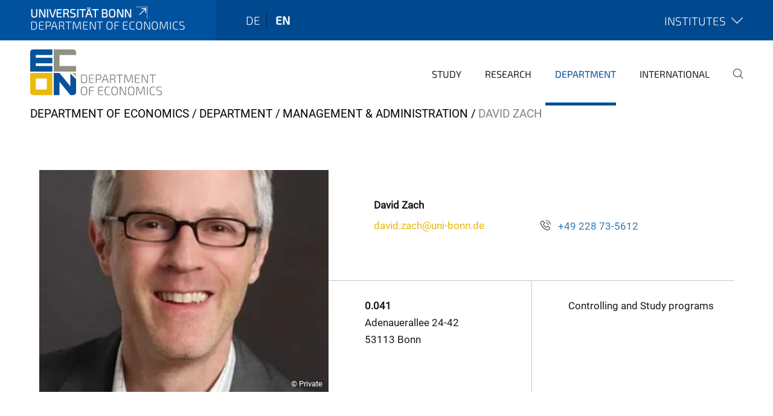

--- FILE ---
content_type: text/css; charset=utf-8
request_url: https://www.econ.uni-bonn.de/++webresource++f30a16e6-dac4-5f5f-a036-b24364abdfc8/++resource++plone.app.multilingual.stylesheet/multilingual.css
body_size: 346
content:
#trans-selector {
    text-align: center;
}

#babel-edit fieldset legend {
    display: none;
}

#babel-edit fieldset .row {
    --bs-gutter-x: 0;
}

#babel-edit #trans-selector {
    margin-top: 3px;
    min-height: 26px;
}

#babel-edit #frame-content {
    line-height: 1.5em;
    margin: 1em 0;
    padding: 0 1em 1em;
    width: auto;
}

#babel-edit #lang-select {
    float: right;
    margin-right: 20px;
}

#babel-edit .field,
#babel-edit #frame-content .field {
    background-color: #f1f1f1;
    padding: 20px;
    margin-bottom: 1rem;
}

#babel-edit .selected,
#babel-edit #frame-content .selected {
    background-color: #99b0c4;
    color: #0a0909;
}

#babel-edit .selected .formHelp {
    color: white;
}

#babel-edit #frame-content .selected .translator-widget {
    display: block;
    cursor: pointer;
}

#babel-edit .richtext-field {
    background-color: white;
    color: black;
}

#babel-edit .languageindependent {
    opacity: 0.2;
}

.overml {
    position: relative;
    float: right;
}

#view_language {
    display: none;
}

.translator-widget {
    position: relative;
    float: right;
    background: url("++resource++plone.app.multilingual.images/gtranslate.png") no-repeat;
    background-size: contain;
    min-height: 50px;
    min-width: 50px;
    display: none;
}

.currentLanguage {
    font-weight: bold;
}
/* Specific rule needed to fix a js error (position null in a field) */
#archetypes-fieldname-contributors {
    display: block;
}

a.contentmenuflags img {
    margin-bottom: 2pt;
}

.toolbar-menu-icon.icon-plone-contentmenu-multilingual:before {
    content: "\E81A";
} /* '' */

#translations-overview td {
    line-height: 1;
}
#translations-overview .activeLanguage {
    font-weight: bold;
    color: black;
}
#translations-overview h3 {
    margin: 0;
}
#translations-overview h3.discreet {
    font-style: italic;
}

#translations-overview .translationURL {
    margin-top: 0.5em;
    font-size: 80%;
}
#translations-overview .langColumn,
#translations-overview .actionColumn {
    width: 1em;
    padding-top: 0.75em;
}
#translations-overview .actionColumn a {
    height: 1em;
    width: auto;
    border: 0;
}
#translations-overview a svg {
    height: 1.25em;
    width: auto;
    fill: currentColor;
}
#translations-overview .actionLabel {
    display: none;
}
#edit-zone nav > ul ul li.plonetoolbar-multilingual.actionSeparator {
    margin: 0;
    padding: 5px 0 0;
    border-top: 1px solid rgba(255, 255, 255, 0.17);
}
#edit-zone nav > ul ul li.plonetoolbar-multilingual.actionSeparator > span {
    font-weight: 400;
    color: #ccc;
}


--- FILE ---
content_type: image/svg+xml
request_url: https://www.econ.uni-bonn.de/en/@@logo?logo_type=logo_mobile_navigation
body_size: 198
content:
<?xml version="1.0" encoding="UTF-8"?><svg id="a" xmlns="http://www.w3.org/2000/svg" viewBox="0 0 70.6373 70.5643"><defs><style>.b{fill:#fff;}</style></defs><path class="b" d="M66.3859,0h-29.965V34.199h34.216v-8.532h-25.536V8.532h25.536V4.178c0-2.307-1.903-4.178-4.251-4.178"/><path class="b" d="M34.2163,0H4.2513C1.9033,0,.0003,1.871,.0003,4.178v30.021H34.2163v-8.532H8.6803v-4.302h25.536V12.833H8.6803v-4.301h25.536V0Z"/><path class="b" d="M34.216,36.365H0v30.02c0,2.308,1.903,4.179,4.251,4.179h29.965V36.365Zm-25.535,8.532H25.536v17.135H8.681v-17.135Z"/><polygon class="b" points="70.6373 36.3653 64.29929 36.3653 70.6373 42.5863 70.6373 36.3653"/><path class="b" d="M45.1013,36.3653h-8.681v34.199h8.681v-20.647l16.855,20.647h4.43c2.348,0,4.251-1.871,4.251-4.179v-20.635l-8.681-8.521v19.783l-16.855-20.647Z"/></svg>